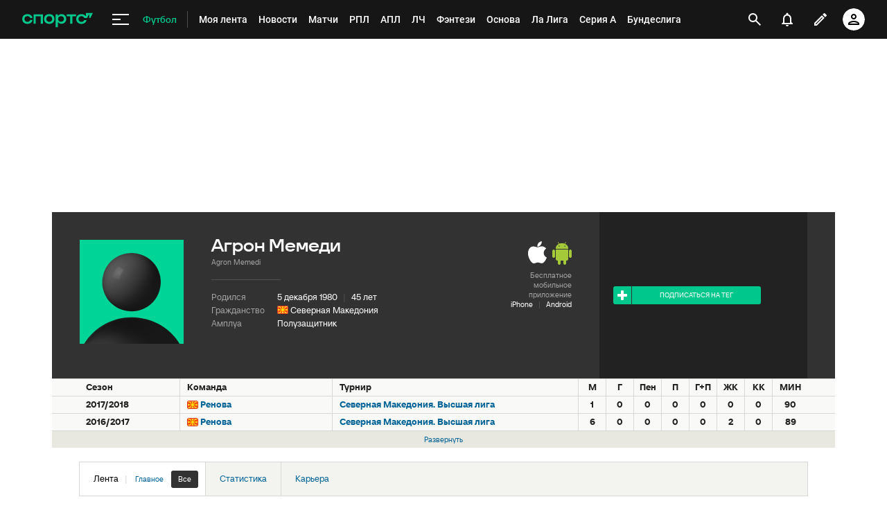

--- FILE ---
content_type: text/html; charset=utf-8
request_url: https://www.google.com/recaptcha/api2/anchor?ar=1&k=6LfctWkUAAAAAA0IBo4Q7wlWetU0jcVC7v5BXbFT&co=aHR0cHM6Ly93d3cuc3BvcnRzLnJ1OjQ0Mw..&hl=en&v=N67nZn4AqZkNcbeMu4prBgzg&size=invisible&badge=inline&anchor-ms=20000&execute-ms=30000&cb=kwqrq539zfrg
body_size: 49481
content:
<!DOCTYPE HTML><html dir="ltr" lang="en"><head><meta http-equiv="Content-Type" content="text/html; charset=UTF-8">
<meta http-equiv="X-UA-Compatible" content="IE=edge">
<title>reCAPTCHA</title>
<style type="text/css">
/* cyrillic-ext */
@font-face {
  font-family: 'Roboto';
  font-style: normal;
  font-weight: 400;
  font-stretch: 100%;
  src: url(//fonts.gstatic.com/s/roboto/v48/KFO7CnqEu92Fr1ME7kSn66aGLdTylUAMa3GUBHMdazTgWw.woff2) format('woff2');
  unicode-range: U+0460-052F, U+1C80-1C8A, U+20B4, U+2DE0-2DFF, U+A640-A69F, U+FE2E-FE2F;
}
/* cyrillic */
@font-face {
  font-family: 'Roboto';
  font-style: normal;
  font-weight: 400;
  font-stretch: 100%;
  src: url(//fonts.gstatic.com/s/roboto/v48/KFO7CnqEu92Fr1ME7kSn66aGLdTylUAMa3iUBHMdazTgWw.woff2) format('woff2');
  unicode-range: U+0301, U+0400-045F, U+0490-0491, U+04B0-04B1, U+2116;
}
/* greek-ext */
@font-face {
  font-family: 'Roboto';
  font-style: normal;
  font-weight: 400;
  font-stretch: 100%;
  src: url(//fonts.gstatic.com/s/roboto/v48/KFO7CnqEu92Fr1ME7kSn66aGLdTylUAMa3CUBHMdazTgWw.woff2) format('woff2');
  unicode-range: U+1F00-1FFF;
}
/* greek */
@font-face {
  font-family: 'Roboto';
  font-style: normal;
  font-weight: 400;
  font-stretch: 100%;
  src: url(//fonts.gstatic.com/s/roboto/v48/KFO7CnqEu92Fr1ME7kSn66aGLdTylUAMa3-UBHMdazTgWw.woff2) format('woff2');
  unicode-range: U+0370-0377, U+037A-037F, U+0384-038A, U+038C, U+038E-03A1, U+03A3-03FF;
}
/* math */
@font-face {
  font-family: 'Roboto';
  font-style: normal;
  font-weight: 400;
  font-stretch: 100%;
  src: url(//fonts.gstatic.com/s/roboto/v48/KFO7CnqEu92Fr1ME7kSn66aGLdTylUAMawCUBHMdazTgWw.woff2) format('woff2');
  unicode-range: U+0302-0303, U+0305, U+0307-0308, U+0310, U+0312, U+0315, U+031A, U+0326-0327, U+032C, U+032F-0330, U+0332-0333, U+0338, U+033A, U+0346, U+034D, U+0391-03A1, U+03A3-03A9, U+03B1-03C9, U+03D1, U+03D5-03D6, U+03F0-03F1, U+03F4-03F5, U+2016-2017, U+2034-2038, U+203C, U+2040, U+2043, U+2047, U+2050, U+2057, U+205F, U+2070-2071, U+2074-208E, U+2090-209C, U+20D0-20DC, U+20E1, U+20E5-20EF, U+2100-2112, U+2114-2115, U+2117-2121, U+2123-214F, U+2190, U+2192, U+2194-21AE, U+21B0-21E5, U+21F1-21F2, U+21F4-2211, U+2213-2214, U+2216-22FF, U+2308-230B, U+2310, U+2319, U+231C-2321, U+2336-237A, U+237C, U+2395, U+239B-23B7, U+23D0, U+23DC-23E1, U+2474-2475, U+25AF, U+25B3, U+25B7, U+25BD, U+25C1, U+25CA, U+25CC, U+25FB, U+266D-266F, U+27C0-27FF, U+2900-2AFF, U+2B0E-2B11, U+2B30-2B4C, U+2BFE, U+3030, U+FF5B, U+FF5D, U+1D400-1D7FF, U+1EE00-1EEFF;
}
/* symbols */
@font-face {
  font-family: 'Roboto';
  font-style: normal;
  font-weight: 400;
  font-stretch: 100%;
  src: url(//fonts.gstatic.com/s/roboto/v48/KFO7CnqEu92Fr1ME7kSn66aGLdTylUAMaxKUBHMdazTgWw.woff2) format('woff2');
  unicode-range: U+0001-000C, U+000E-001F, U+007F-009F, U+20DD-20E0, U+20E2-20E4, U+2150-218F, U+2190, U+2192, U+2194-2199, U+21AF, U+21E6-21F0, U+21F3, U+2218-2219, U+2299, U+22C4-22C6, U+2300-243F, U+2440-244A, U+2460-24FF, U+25A0-27BF, U+2800-28FF, U+2921-2922, U+2981, U+29BF, U+29EB, U+2B00-2BFF, U+4DC0-4DFF, U+FFF9-FFFB, U+10140-1018E, U+10190-1019C, U+101A0, U+101D0-101FD, U+102E0-102FB, U+10E60-10E7E, U+1D2C0-1D2D3, U+1D2E0-1D37F, U+1F000-1F0FF, U+1F100-1F1AD, U+1F1E6-1F1FF, U+1F30D-1F30F, U+1F315, U+1F31C, U+1F31E, U+1F320-1F32C, U+1F336, U+1F378, U+1F37D, U+1F382, U+1F393-1F39F, U+1F3A7-1F3A8, U+1F3AC-1F3AF, U+1F3C2, U+1F3C4-1F3C6, U+1F3CA-1F3CE, U+1F3D4-1F3E0, U+1F3ED, U+1F3F1-1F3F3, U+1F3F5-1F3F7, U+1F408, U+1F415, U+1F41F, U+1F426, U+1F43F, U+1F441-1F442, U+1F444, U+1F446-1F449, U+1F44C-1F44E, U+1F453, U+1F46A, U+1F47D, U+1F4A3, U+1F4B0, U+1F4B3, U+1F4B9, U+1F4BB, U+1F4BF, U+1F4C8-1F4CB, U+1F4D6, U+1F4DA, U+1F4DF, U+1F4E3-1F4E6, U+1F4EA-1F4ED, U+1F4F7, U+1F4F9-1F4FB, U+1F4FD-1F4FE, U+1F503, U+1F507-1F50B, U+1F50D, U+1F512-1F513, U+1F53E-1F54A, U+1F54F-1F5FA, U+1F610, U+1F650-1F67F, U+1F687, U+1F68D, U+1F691, U+1F694, U+1F698, U+1F6AD, U+1F6B2, U+1F6B9-1F6BA, U+1F6BC, U+1F6C6-1F6CF, U+1F6D3-1F6D7, U+1F6E0-1F6EA, U+1F6F0-1F6F3, U+1F6F7-1F6FC, U+1F700-1F7FF, U+1F800-1F80B, U+1F810-1F847, U+1F850-1F859, U+1F860-1F887, U+1F890-1F8AD, U+1F8B0-1F8BB, U+1F8C0-1F8C1, U+1F900-1F90B, U+1F93B, U+1F946, U+1F984, U+1F996, U+1F9E9, U+1FA00-1FA6F, U+1FA70-1FA7C, U+1FA80-1FA89, U+1FA8F-1FAC6, U+1FACE-1FADC, U+1FADF-1FAE9, U+1FAF0-1FAF8, U+1FB00-1FBFF;
}
/* vietnamese */
@font-face {
  font-family: 'Roboto';
  font-style: normal;
  font-weight: 400;
  font-stretch: 100%;
  src: url(//fonts.gstatic.com/s/roboto/v48/KFO7CnqEu92Fr1ME7kSn66aGLdTylUAMa3OUBHMdazTgWw.woff2) format('woff2');
  unicode-range: U+0102-0103, U+0110-0111, U+0128-0129, U+0168-0169, U+01A0-01A1, U+01AF-01B0, U+0300-0301, U+0303-0304, U+0308-0309, U+0323, U+0329, U+1EA0-1EF9, U+20AB;
}
/* latin-ext */
@font-face {
  font-family: 'Roboto';
  font-style: normal;
  font-weight: 400;
  font-stretch: 100%;
  src: url(//fonts.gstatic.com/s/roboto/v48/KFO7CnqEu92Fr1ME7kSn66aGLdTylUAMa3KUBHMdazTgWw.woff2) format('woff2');
  unicode-range: U+0100-02BA, U+02BD-02C5, U+02C7-02CC, U+02CE-02D7, U+02DD-02FF, U+0304, U+0308, U+0329, U+1D00-1DBF, U+1E00-1E9F, U+1EF2-1EFF, U+2020, U+20A0-20AB, U+20AD-20C0, U+2113, U+2C60-2C7F, U+A720-A7FF;
}
/* latin */
@font-face {
  font-family: 'Roboto';
  font-style: normal;
  font-weight: 400;
  font-stretch: 100%;
  src: url(//fonts.gstatic.com/s/roboto/v48/KFO7CnqEu92Fr1ME7kSn66aGLdTylUAMa3yUBHMdazQ.woff2) format('woff2');
  unicode-range: U+0000-00FF, U+0131, U+0152-0153, U+02BB-02BC, U+02C6, U+02DA, U+02DC, U+0304, U+0308, U+0329, U+2000-206F, U+20AC, U+2122, U+2191, U+2193, U+2212, U+2215, U+FEFF, U+FFFD;
}
/* cyrillic-ext */
@font-face {
  font-family: 'Roboto';
  font-style: normal;
  font-weight: 500;
  font-stretch: 100%;
  src: url(//fonts.gstatic.com/s/roboto/v48/KFO7CnqEu92Fr1ME7kSn66aGLdTylUAMa3GUBHMdazTgWw.woff2) format('woff2');
  unicode-range: U+0460-052F, U+1C80-1C8A, U+20B4, U+2DE0-2DFF, U+A640-A69F, U+FE2E-FE2F;
}
/* cyrillic */
@font-face {
  font-family: 'Roboto';
  font-style: normal;
  font-weight: 500;
  font-stretch: 100%;
  src: url(//fonts.gstatic.com/s/roboto/v48/KFO7CnqEu92Fr1ME7kSn66aGLdTylUAMa3iUBHMdazTgWw.woff2) format('woff2');
  unicode-range: U+0301, U+0400-045F, U+0490-0491, U+04B0-04B1, U+2116;
}
/* greek-ext */
@font-face {
  font-family: 'Roboto';
  font-style: normal;
  font-weight: 500;
  font-stretch: 100%;
  src: url(//fonts.gstatic.com/s/roboto/v48/KFO7CnqEu92Fr1ME7kSn66aGLdTylUAMa3CUBHMdazTgWw.woff2) format('woff2');
  unicode-range: U+1F00-1FFF;
}
/* greek */
@font-face {
  font-family: 'Roboto';
  font-style: normal;
  font-weight: 500;
  font-stretch: 100%;
  src: url(//fonts.gstatic.com/s/roboto/v48/KFO7CnqEu92Fr1ME7kSn66aGLdTylUAMa3-UBHMdazTgWw.woff2) format('woff2');
  unicode-range: U+0370-0377, U+037A-037F, U+0384-038A, U+038C, U+038E-03A1, U+03A3-03FF;
}
/* math */
@font-face {
  font-family: 'Roboto';
  font-style: normal;
  font-weight: 500;
  font-stretch: 100%;
  src: url(//fonts.gstatic.com/s/roboto/v48/KFO7CnqEu92Fr1ME7kSn66aGLdTylUAMawCUBHMdazTgWw.woff2) format('woff2');
  unicode-range: U+0302-0303, U+0305, U+0307-0308, U+0310, U+0312, U+0315, U+031A, U+0326-0327, U+032C, U+032F-0330, U+0332-0333, U+0338, U+033A, U+0346, U+034D, U+0391-03A1, U+03A3-03A9, U+03B1-03C9, U+03D1, U+03D5-03D6, U+03F0-03F1, U+03F4-03F5, U+2016-2017, U+2034-2038, U+203C, U+2040, U+2043, U+2047, U+2050, U+2057, U+205F, U+2070-2071, U+2074-208E, U+2090-209C, U+20D0-20DC, U+20E1, U+20E5-20EF, U+2100-2112, U+2114-2115, U+2117-2121, U+2123-214F, U+2190, U+2192, U+2194-21AE, U+21B0-21E5, U+21F1-21F2, U+21F4-2211, U+2213-2214, U+2216-22FF, U+2308-230B, U+2310, U+2319, U+231C-2321, U+2336-237A, U+237C, U+2395, U+239B-23B7, U+23D0, U+23DC-23E1, U+2474-2475, U+25AF, U+25B3, U+25B7, U+25BD, U+25C1, U+25CA, U+25CC, U+25FB, U+266D-266F, U+27C0-27FF, U+2900-2AFF, U+2B0E-2B11, U+2B30-2B4C, U+2BFE, U+3030, U+FF5B, U+FF5D, U+1D400-1D7FF, U+1EE00-1EEFF;
}
/* symbols */
@font-face {
  font-family: 'Roboto';
  font-style: normal;
  font-weight: 500;
  font-stretch: 100%;
  src: url(//fonts.gstatic.com/s/roboto/v48/KFO7CnqEu92Fr1ME7kSn66aGLdTylUAMaxKUBHMdazTgWw.woff2) format('woff2');
  unicode-range: U+0001-000C, U+000E-001F, U+007F-009F, U+20DD-20E0, U+20E2-20E4, U+2150-218F, U+2190, U+2192, U+2194-2199, U+21AF, U+21E6-21F0, U+21F3, U+2218-2219, U+2299, U+22C4-22C6, U+2300-243F, U+2440-244A, U+2460-24FF, U+25A0-27BF, U+2800-28FF, U+2921-2922, U+2981, U+29BF, U+29EB, U+2B00-2BFF, U+4DC0-4DFF, U+FFF9-FFFB, U+10140-1018E, U+10190-1019C, U+101A0, U+101D0-101FD, U+102E0-102FB, U+10E60-10E7E, U+1D2C0-1D2D3, U+1D2E0-1D37F, U+1F000-1F0FF, U+1F100-1F1AD, U+1F1E6-1F1FF, U+1F30D-1F30F, U+1F315, U+1F31C, U+1F31E, U+1F320-1F32C, U+1F336, U+1F378, U+1F37D, U+1F382, U+1F393-1F39F, U+1F3A7-1F3A8, U+1F3AC-1F3AF, U+1F3C2, U+1F3C4-1F3C6, U+1F3CA-1F3CE, U+1F3D4-1F3E0, U+1F3ED, U+1F3F1-1F3F3, U+1F3F5-1F3F7, U+1F408, U+1F415, U+1F41F, U+1F426, U+1F43F, U+1F441-1F442, U+1F444, U+1F446-1F449, U+1F44C-1F44E, U+1F453, U+1F46A, U+1F47D, U+1F4A3, U+1F4B0, U+1F4B3, U+1F4B9, U+1F4BB, U+1F4BF, U+1F4C8-1F4CB, U+1F4D6, U+1F4DA, U+1F4DF, U+1F4E3-1F4E6, U+1F4EA-1F4ED, U+1F4F7, U+1F4F9-1F4FB, U+1F4FD-1F4FE, U+1F503, U+1F507-1F50B, U+1F50D, U+1F512-1F513, U+1F53E-1F54A, U+1F54F-1F5FA, U+1F610, U+1F650-1F67F, U+1F687, U+1F68D, U+1F691, U+1F694, U+1F698, U+1F6AD, U+1F6B2, U+1F6B9-1F6BA, U+1F6BC, U+1F6C6-1F6CF, U+1F6D3-1F6D7, U+1F6E0-1F6EA, U+1F6F0-1F6F3, U+1F6F7-1F6FC, U+1F700-1F7FF, U+1F800-1F80B, U+1F810-1F847, U+1F850-1F859, U+1F860-1F887, U+1F890-1F8AD, U+1F8B0-1F8BB, U+1F8C0-1F8C1, U+1F900-1F90B, U+1F93B, U+1F946, U+1F984, U+1F996, U+1F9E9, U+1FA00-1FA6F, U+1FA70-1FA7C, U+1FA80-1FA89, U+1FA8F-1FAC6, U+1FACE-1FADC, U+1FADF-1FAE9, U+1FAF0-1FAF8, U+1FB00-1FBFF;
}
/* vietnamese */
@font-face {
  font-family: 'Roboto';
  font-style: normal;
  font-weight: 500;
  font-stretch: 100%;
  src: url(//fonts.gstatic.com/s/roboto/v48/KFO7CnqEu92Fr1ME7kSn66aGLdTylUAMa3OUBHMdazTgWw.woff2) format('woff2');
  unicode-range: U+0102-0103, U+0110-0111, U+0128-0129, U+0168-0169, U+01A0-01A1, U+01AF-01B0, U+0300-0301, U+0303-0304, U+0308-0309, U+0323, U+0329, U+1EA0-1EF9, U+20AB;
}
/* latin-ext */
@font-face {
  font-family: 'Roboto';
  font-style: normal;
  font-weight: 500;
  font-stretch: 100%;
  src: url(//fonts.gstatic.com/s/roboto/v48/KFO7CnqEu92Fr1ME7kSn66aGLdTylUAMa3KUBHMdazTgWw.woff2) format('woff2');
  unicode-range: U+0100-02BA, U+02BD-02C5, U+02C7-02CC, U+02CE-02D7, U+02DD-02FF, U+0304, U+0308, U+0329, U+1D00-1DBF, U+1E00-1E9F, U+1EF2-1EFF, U+2020, U+20A0-20AB, U+20AD-20C0, U+2113, U+2C60-2C7F, U+A720-A7FF;
}
/* latin */
@font-face {
  font-family: 'Roboto';
  font-style: normal;
  font-weight: 500;
  font-stretch: 100%;
  src: url(//fonts.gstatic.com/s/roboto/v48/KFO7CnqEu92Fr1ME7kSn66aGLdTylUAMa3yUBHMdazQ.woff2) format('woff2');
  unicode-range: U+0000-00FF, U+0131, U+0152-0153, U+02BB-02BC, U+02C6, U+02DA, U+02DC, U+0304, U+0308, U+0329, U+2000-206F, U+20AC, U+2122, U+2191, U+2193, U+2212, U+2215, U+FEFF, U+FFFD;
}
/* cyrillic-ext */
@font-face {
  font-family: 'Roboto';
  font-style: normal;
  font-weight: 900;
  font-stretch: 100%;
  src: url(//fonts.gstatic.com/s/roboto/v48/KFO7CnqEu92Fr1ME7kSn66aGLdTylUAMa3GUBHMdazTgWw.woff2) format('woff2');
  unicode-range: U+0460-052F, U+1C80-1C8A, U+20B4, U+2DE0-2DFF, U+A640-A69F, U+FE2E-FE2F;
}
/* cyrillic */
@font-face {
  font-family: 'Roboto';
  font-style: normal;
  font-weight: 900;
  font-stretch: 100%;
  src: url(//fonts.gstatic.com/s/roboto/v48/KFO7CnqEu92Fr1ME7kSn66aGLdTylUAMa3iUBHMdazTgWw.woff2) format('woff2');
  unicode-range: U+0301, U+0400-045F, U+0490-0491, U+04B0-04B1, U+2116;
}
/* greek-ext */
@font-face {
  font-family: 'Roboto';
  font-style: normal;
  font-weight: 900;
  font-stretch: 100%;
  src: url(//fonts.gstatic.com/s/roboto/v48/KFO7CnqEu92Fr1ME7kSn66aGLdTylUAMa3CUBHMdazTgWw.woff2) format('woff2');
  unicode-range: U+1F00-1FFF;
}
/* greek */
@font-face {
  font-family: 'Roboto';
  font-style: normal;
  font-weight: 900;
  font-stretch: 100%;
  src: url(//fonts.gstatic.com/s/roboto/v48/KFO7CnqEu92Fr1ME7kSn66aGLdTylUAMa3-UBHMdazTgWw.woff2) format('woff2');
  unicode-range: U+0370-0377, U+037A-037F, U+0384-038A, U+038C, U+038E-03A1, U+03A3-03FF;
}
/* math */
@font-face {
  font-family: 'Roboto';
  font-style: normal;
  font-weight: 900;
  font-stretch: 100%;
  src: url(//fonts.gstatic.com/s/roboto/v48/KFO7CnqEu92Fr1ME7kSn66aGLdTylUAMawCUBHMdazTgWw.woff2) format('woff2');
  unicode-range: U+0302-0303, U+0305, U+0307-0308, U+0310, U+0312, U+0315, U+031A, U+0326-0327, U+032C, U+032F-0330, U+0332-0333, U+0338, U+033A, U+0346, U+034D, U+0391-03A1, U+03A3-03A9, U+03B1-03C9, U+03D1, U+03D5-03D6, U+03F0-03F1, U+03F4-03F5, U+2016-2017, U+2034-2038, U+203C, U+2040, U+2043, U+2047, U+2050, U+2057, U+205F, U+2070-2071, U+2074-208E, U+2090-209C, U+20D0-20DC, U+20E1, U+20E5-20EF, U+2100-2112, U+2114-2115, U+2117-2121, U+2123-214F, U+2190, U+2192, U+2194-21AE, U+21B0-21E5, U+21F1-21F2, U+21F4-2211, U+2213-2214, U+2216-22FF, U+2308-230B, U+2310, U+2319, U+231C-2321, U+2336-237A, U+237C, U+2395, U+239B-23B7, U+23D0, U+23DC-23E1, U+2474-2475, U+25AF, U+25B3, U+25B7, U+25BD, U+25C1, U+25CA, U+25CC, U+25FB, U+266D-266F, U+27C0-27FF, U+2900-2AFF, U+2B0E-2B11, U+2B30-2B4C, U+2BFE, U+3030, U+FF5B, U+FF5D, U+1D400-1D7FF, U+1EE00-1EEFF;
}
/* symbols */
@font-face {
  font-family: 'Roboto';
  font-style: normal;
  font-weight: 900;
  font-stretch: 100%;
  src: url(//fonts.gstatic.com/s/roboto/v48/KFO7CnqEu92Fr1ME7kSn66aGLdTylUAMaxKUBHMdazTgWw.woff2) format('woff2');
  unicode-range: U+0001-000C, U+000E-001F, U+007F-009F, U+20DD-20E0, U+20E2-20E4, U+2150-218F, U+2190, U+2192, U+2194-2199, U+21AF, U+21E6-21F0, U+21F3, U+2218-2219, U+2299, U+22C4-22C6, U+2300-243F, U+2440-244A, U+2460-24FF, U+25A0-27BF, U+2800-28FF, U+2921-2922, U+2981, U+29BF, U+29EB, U+2B00-2BFF, U+4DC0-4DFF, U+FFF9-FFFB, U+10140-1018E, U+10190-1019C, U+101A0, U+101D0-101FD, U+102E0-102FB, U+10E60-10E7E, U+1D2C0-1D2D3, U+1D2E0-1D37F, U+1F000-1F0FF, U+1F100-1F1AD, U+1F1E6-1F1FF, U+1F30D-1F30F, U+1F315, U+1F31C, U+1F31E, U+1F320-1F32C, U+1F336, U+1F378, U+1F37D, U+1F382, U+1F393-1F39F, U+1F3A7-1F3A8, U+1F3AC-1F3AF, U+1F3C2, U+1F3C4-1F3C6, U+1F3CA-1F3CE, U+1F3D4-1F3E0, U+1F3ED, U+1F3F1-1F3F3, U+1F3F5-1F3F7, U+1F408, U+1F415, U+1F41F, U+1F426, U+1F43F, U+1F441-1F442, U+1F444, U+1F446-1F449, U+1F44C-1F44E, U+1F453, U+1F46A, U+1F47D, U+1F4A3, U+1F4B0, U+1F4B3, U+1F4B9, U+1F4BB, U+1F4BF, U+1F4C8-1F4CB, U+1F4D6, U+1F4DA, U+1F4DF, U+1F4E3-1F4E6, U+1F4EA-1F4ED, U+1F4F7, U+1F4F9-1F4FB, U+1F4FD-1F4FE, U+1F503, U+1F507-1F50B, U+1F50D, U+1F512-1F513, U+1F53E-1F54A, U+1F54F-1F5FA, U+1F610, U+1F650-1F67F, U+1F687, U+1F68D, U+1F691, U+1F694, U+1F698, U+1F6AD, U+1F6B2, U+1F6B9-1F6BA, U+1F6BC, U+1F6C6-1F6CF, U+1F6D3-1F6D7, U+1F6E0-1F6EA, U+1F6F0-1F6F3, U+1F6F7-1F6FC, U+1F700-1F7FF, U+1F800-1F80B, U+1F810-1F847, U+1F850-1F859, U+1F860-1F887, U+1F890-1F8AD, U+1F8B0-1F8BB, U+1F8C0-1F8C1, U+1F900-1F90B, U+1F93B, U+1F946, U+1F984, U+1F996, U+1F9E9, U+1FA00-1FA6F, U+1FA70-1FA7C, U+1FA80-1FA89, U+1FA8F-1FAC6, U+1FACE-1FADC, U+1FADF-1FAE9, U+1FAF0-1FAF8, U+1FB00-1FBFF;
}
/* vietnamese */
@font-face {
  font-family: 'Roboto';
  font-style: normal;
  font-weight: 900;
  font-stretch: 100%;
  src: url(//fonts.gstatic.com/s/roboto/v48/KFO7CnqEu92Fr1ME7kSn66aGLdTylUAMa3OUBHMdazTgWw.woff2) format('woff2');
  unicode-range: U+0102-0103, U+0110-0111, U+0128-0129, U+0168-0169, U+01A0-01A1, U+01AF-01B0, U+0300-0301, U+0303-0304, U+0308-0309, U+0323, U+0329, U+1EA0-1EF9, U+20AB;
}
/* latin-ext */
@font-face {
  font-family: 'Roboto';
  font-style: normal;
  font-weight: 900;
  font-stretch: 100%;
  src: url(//fonts.gstatic.com/s/roboto/v48/KFO7CnqEu92Fr1ME7kSn66aGLdTylUAMa3KUBHMdazTgWw.woff2) format('woff2');
  unicode-range: U+0100-02BA, U+02BD-02C5, U+02C7-02CC, U+02CE-02D7, U+02DD-02FF, U+0304, U+0308, U+0329, U+1D00-1DBF, U+1E00-1E9F, U+1EF2-1EFF, U+2020, U+20A0-20AB, U+20AD-20C0, U+2113, U+2C60-2C7F, U+A720-A7FF;
}
/* latin */
@font-face {
  font-family: 'Roboto';
  font-style: normal;
  font-weight: 900;
  font-stretch: 100%;
  src: url(//fonts.gstatic.com/s/roboto/v48/KFO7CnqEu92Fr1ME7kSn66aGLdTylUAMa3yUBHMdazQ.woff2) format('woff2');
  unicode-range: U+0000-00FF, U+0131, U+0152-0153, U+02BB-02BC, U+02C6, U+02DA, U+02DC, U+0304, U+0308, U+0329, U+2000-206F, U+20AC, U+2122, U+2191, U+2193, U+2212, U+2215, U+FEFF, U+FFFD;
}

</style>
<link rel="stylesheet" type="text/css" href="https://www.gstatic.com/recaptcha/releases/N67nZn4AqZkNcbeMu4prBgzg/styles__ltr.css">
<script nonce="N7kFkjUvCrMQ1mqo1SGrbg" type="text/javascript">window['__recaptcha_api'] = 'https://www.google.com/recaptcha/api2/';</script>
<script type="text/javascript" src="https://www.gstatic.com/recaptcha/releases/N67nZn4AqZkNcbeMu4prBgzg/recaptcha__en.js" nonce="N7kFkjUvCrMQ1mqo1SGrbg">
      
    </script></head>
<body><div id="rc-anchor-alert" class="rc-anchor-alert"></div>
<input type="hidden" id="recaptcha-token" value="[base64]">
<script type="text/javascript" nonce="N7kFkjUvCrMQ1mqo1SGrbg">
      recaptcha.anchor.Main.init("[\x22ainput\x22,[\x22bgdata\x22,\x22\x22,\[base64]/[base64]/MjU1Ong/[base64]/[base64]/[base64]/[base64]/[base64]/[base64]/[base64]/[base64]/[base64]/[base64]/[base64]/[base64]/[base64]/[base64]/[base64]\\u003d\x22,\[base64]\x22,\x22w6A5LcOhTW8RwoXChMKFw7pJwpJDwqfCm8KkUcO/GsOlMMK5DsKhw5ksOgbDsXLDocOFwqw7f8OZRcKNKxLDjcKqwp4LwrPCgxTDh23CksKVw6xXw7AGSsKSwoTDnsOhK8K5YsOMwqzDjWAiw5JVXRVawqo7wr8Owqs9dgoCwrjCpQAMdsKswoddw6rDtD/CrxxPdWPDj3rClMOLwrBOwqHCgBjDvcO9wrnCgcOibDpWwqHCk8OhX8O6w63Dhx/CpnPCisKdw6TDmMKNOEfDhH/ClV7DvsK8EsOvRlpIcGEJwofCriNfw67Dl8OSfcOhw77Dsldsw6xXbcK3wpIQIjxsKzLCq0DCsV1jZsOjw7Z0QsOewp4gZRzCjWMzw57DusKGG8KXS8KZEMOXwobCicKTw59QwpBDY8OveHbDhVNkw7bDiS/DogYIw5wJOcOzwo9swqDDvcO6wq5SQQYGwpnCusOeY3rCs8KXT8K8w6Iiw5IkDcOaFcOGIsKww6wUVsO2AD/CtGMPYUQ7w5TDqk4dwqrDgsKEc8KFVcOZwrXDsMOGNW3Dm8OdEmc5w5fCiMO2PcKmCW/[base64]/[base64]/w58lwpQbw4AawqBNwqfCoy7Dv2ZvMzhlUjjDlcONX8OCR2fCucKjw4tGPQkfIsOjwpsjJWQ/wpgUJcKnwrIjGgPCtFPCrcKRw6BMVcKLCsOPwoLCpMKiwpknGcK9f8Oxb8KTw7kEUsOnGxkuL8K2LBzDgcO2w7VTHMOlIijDpsKPwpjDo8Kuwrt4cmlSFxghwrvCo3MAw6QBalnDljvDisKtMsOAw5rDvBRbbE/CqmPDhH3Dv8OXGMKJw4DDuDDCuy/[base64]/GMO2w4YxwrFGZcO1w4JmZSgjHERwNsOFVQd/[base64]/[base64]/wqXDrsK8w5/DjRMIb8OAw5vDs8KHJMOwwqnDrsKuw4nCsR9/[base64]/N23CqypjwoY0w4kpBjEme8OtHcOkYcKxMcOBw45Fw5bCr8OkLTjCrz1fwq4lP8K+w4LDsEdkWU3DshnDmmRXw6/Djzw8dMOKFGfDn3bClGoJZz/DkcKWw4oCUsOoP8O7wrEkwrkvwq8WMElIwqbDtMKHwqHCvlJlwrPCqlYuazVECcOtwojCpnvCpxQiwpDDp0YQS1d5HMK4OizChsOBwqDDjMKOfF/[base64]/Cg2zDg8KIwrA0wqYBw5sxKmvCq3R1w6QRaUfCtcO2GsORW2bCr0AfMMOMwoEWa35dQ8OTw5LCki4xwo/Ds8Knw5XDmcO+TC5wWMK6wpzCksOeDyHCrMOsw4fDhS3CgsOiw6TDpcKmwoh4bTbDp8KFAsOIfj/DuMKMwoXCtmwnwpHDjg87wqrCj18owoXCs8O2woktw4wzwpbDpcK7ZcOKwpvDjwlpw6c0wq0hw6/DtMKnw4smw61pA8K6OzrCoFjDssO8w6Nmw402w5gSw5k6WgABLcK0KcKGwpokM2zDqAnDt8OMVFsXAsKvX1hOw4Ujw5nDjcO8w6nCvcKaFcOLXsOKXzTDqcKtKcKIw5jCksOBGcOfwr/CnRzDm1nDpSbDhGU0L8KQNcKmcS3DgsOfBVcEw4TCsC3CkH8Dwo7Dr8KPw6AMwpjCmsOTSsKcGsKMCMOZw6AyBQ/DumkYXF3CpsOgLUIDBcOMw5gXw5I8EsOkwoVQwq5Lw6dTBsKgBcKKwqB/UXM9w6ApwpfDqsOpS8OCQyXCmMOyw55zw7HDm8K7c8O0w6PCuMOdwpp5wq3Dt8O7QRbDrHwLw7DDucKcejF7LMO7WGjDn8Obw78hw5LDksOdwogdwrnDuS5Bw4V2w74dwrgQShzCnH3DtU7ChE/ClcO2dVfCkG1tecKYeC7CnMOGw6QnHVtPUWsdEsOOw7vCr8OSEnLDjxAZEjc+WWXDtwV/QTQdaQoEfcKhHGDCpsOFAMKlwp3Dk8KbYE98Uh7CoMOCfsK4w5vDsV/CuGnDusOIwqzCtzxYRsK3wqPClQPCvFjCoMKVwrrDt8Occ2dFMHzDnFoKVh1WNcODwpbClXYPS2JhDQfCn8KTQ8O5OcKFA8KcD8KwwrwfCVbCl8OgIgfDtMKvw6BRLcO7w5Qrw6zConpsworDhnMwEMOWeMOyVsOqTATClm/CpHhswpHDjEzCo3kwRgXDt8KkasKfUzLCv356JsKIwppBLQDCuAlbw44Sw6bCqMOfwqhTQUnCsBnCrQYIwpnDsTMqwpHDhE4uwq3Ck19qw4jCn3gnwrA1woQ3w7g2w4Bsw5U+NMKfwoPDok/[base64]/[base64]/[base64]/CuCVbHVbDgMOSPMK+w7zDucKnwrh4w7DCh8Ovwo7CicOCXTnCqTQsw4rDrWTDsXPCg8OKw5csZ8K3bcKMLFPCugkow47CkMOSwp98w6vDo8Khwp7DqhIxJcOSw6DClsKRw4tHdcODXH/CpsOWIwTDt8KMdMKee2JlRltlw5Eye3ddUMONWcKow5DCgsKgw7Qvb8K5YcKwTjx8DMKuw7LDqB/DswHCtnvCgHl0BMKoQMOPw5B1w7gLwpdhEgnCl8K6dyPDj8KMTcK7wodhw4Z6Q8Kow73CqcO4wqDDvyPDo8KOw4TCn8K2Um/Dq20VSMKQwo/DjsKOw4MpMylkOSLDr3p4wqvCqR8pw6nCtMKyw4/CrMOMwr7ChWbDtcKjw6XDkm/CrnzCjcKDElBZwopLdEHChMOOw4nCiFnDqEfDnMONPChhwrgWwpgZHi4rV0UlNxEBFMOrO8KgEsKJwqbCkgPCu8KPw5twYgdzD1HCuWokw6/[base64]/O8Oow40maVYbWDlxw7cmOS/Dr30iw7jDscOUXn4OMcKRD8OxBQ5OwqTCvkloSg8yAMKIwrXCrxsqwq5xwqRkH3nDuVbCqcKCM8KuwoXDrsOGwpnDn8OmDxzCt8K8fDfCgcKwwohCwoTCj8KYwp98fMOuwqZWw7MIwonDl2MFw7FySsO/wr4bOsOGw77CqcO7w702wrnCi8O/[base64]/Du8KOIAnCn8KOwrNYXz15w4ZjBsOXw57CkcOSI3wYwooTXsOfwoBvIQhbw7wjR2DDtMK7TxLDnmEEUMOSwqjChsKjw4XDgMOXw6dywobDn8K+w49/w43Dt8KwwovCs8OyBSYpw7nDl8OkwpHDhz5MEixGw6rDrsOqMFrDrFzDnsO4RErCocOBQMKpwqfDs8OVw4PCtMKvwq9FwpU9wqdWw63DgnPCqjPDtU7DrcOMw7/Cky5+wpgdaMK4PcKNNcO1wpHCt8K9ecO6wo1FNn5WDMKRHsOKw7pUwpBtfcOlwoYkci5/w7V7RMKJwo4+w4bDi1pvZELDuMOuwrLCpcOnBDPCocOYwpRow6I1w4oDIMKjVzRFIMOxe8KeKMOUMDbClWojw4vDkFsUwpNIwrgfw7XCuUs+b8OIwpDDgFoQw4DCn17CvcKMEjfDv8OaN2BdbkQTJMK1wr7Cr1/CosOzw5/DmlvDm8KoaAfDggJqwoljw6xFwqrCiMK0wqQVBsOPZQzChS3CijXCnRLDqXgzwoXDucKqIGg6wrQBfsOVwoUqOcOdWWheCsOTcMOdGcK0w4PCmVjClgs4I8KwE1LCjsOYwp/Dh0E/wrJ/[base64]/CujLDpsOGXcORTXQ1UQwcP8KDwqHCrgdXw7vCgArDsgnCuVhqw73DscKMw4tlPGgTw5TCv3fDqcKgLm8bw614QcKew5w3wqxfw5/DlFDDvktcw5s7w6cTw5fDmMOPwq7Dj8Kjw5cmMcKEw7TCsAjDv8OkWnPCunjCtcOMEyrDgsK7QlvDncOywp8RLDkEwoHDt2ApccOhTcO6wqnCgzzCi8KeUcOqwp/[base64]/DuMKVG245w67CqzjDoCnCvcKSw4/ChMK0w45NwqABHTDDkz4+w6jDvMOwEsKKwp/Dg8KFwrksXMOfNMOgwoB8w6kdZggvbTfDnsO/w5nDpTfCr0/DnnHDvWsPdVkiSQ/DrcKHaU4Iw53CrsKAwpJ6I8OlwoYJVwzCgBotw4nCssOkw5LDjFUJSQHCrlAmwocjDcKfwoTDlgPCjcO3w7MAwpIqw41Rwo04wo3DtMOYw5HCgMOacMKow41zwpTCiwogLMO2DMK/w5/[base64]/CssOZQEgow5fDrsOOw43Dt8KZD1hMw4wRwoLCgC0MdxbDn0PCucOgwqnClDoRJcKPIcOkwoXDq1vDr1LDtsKWAQsgw6tqSGvDr8OlCcK+w7HDomTCgMKKw5Quelk/w6LCgMOFwrkmw4PDsGTDiCHDoEMrw4jDoMKBw4nDgsKwwrDDujcuw7FsfcK+cTfCnWPDphc2wpxue3BDEMOvw4prBghCeSLDswXChsK/ZMKEUm7DsSVow5AZw6HDhhYQw5c+aETCoMOcw7Rew4PCjcOcJ2IlwoDDisK+w5AEO8Oww7dfw57Dg8O3wrYlw7pLw6fCisONUTLDlgLCmcOQe2F2wrFIJEDDrcKzMcKJw4thwpFpw73DisKRw7sTwqrCucOgw5TCjWtaFgjCj8Kywo7DsQ5Ow5l2wp/CvUZ5wrnCkQ3Do8Kfw4Biw53DqMOMwoQNVsOoKsOXwq/[base64]/CcKdwo85w4tzcA5rb8OOwrQlBENuHwgLwr8AcMOPw78WwrEYw53CmMKsw4V2MMKOcW7DlsOGw4bDq8OQwoVkVsOSBcONwpnCrEBLWMOXw5LDp8OewoI4wrDCg3wPfsK8IH4PE8KZw50QGMOoS8OSG3/Cl14HIsKUaHbDnMKrDnHCscKaw5TCh8KMHMObw5LClGLCqcKJw4vDkCTCkXzCiMOqS8KSw58PECVPwooOPi0aw5LCmcKNw5rDkMKkwpXDr8Kcw7EKSsKkw47ClcO1wqomHSjChUs6NQA9w4ECwppMwpLCs1PCpXobFz3DpMOHTl/[base64]/CvcKIfsOMw45CwpjCvMORwpt5N8Ooa8KMwpQ1wpzCqcKOX37Dj8Kdw7nDrHUawqscT8Krwp9sU2rDi8KiGUAYw43CnlY8wonDi1PCmzXDrBzDtA1kwrrDq8KuwrrCmMO/w7wFbcOgaMOTZMKDO0HCssO9Dx5lwpTDt09PwoYxCgkDNEwlw7DCrsOlwqHDnMKTwpNIw707YiY9wqBabR7ClcOdwo/Cn8KQw7vCrx/Dmmonw7fCkcO7K8OqWynDkVXDt0/CisKdWR5SaG/CrwbDt8KVwrw2UQhawqXDphgGM0DDq3vChj4BeRDCvMKIacOxYElBw5FlN8K0w6gqdV41W8OPw6/CpcOXJABXw4PCvsKkYgwHTMK4VcKPR3jCmmUaw4LDj8Knwo9aOSLDs8O1esK/[base64]/[base64]/w690A8K4PBl9wqTDocK5QsKPccKYFcKLwpk5w4rDhXYqw7xeFTwSwpjDtMORwqzDgXIRUcKKw7DDr8KffMOSWcOkCTQfw5Bpw5zCqMKew6PCgcORPcOaw4Bdw6A3GMOzwpLCtQ1KX8OkA8O0wr1FDFDDolPDv1vDrxXDrcK3w5ogw6/[base64]/wqcOwrrDgT96wrEgwqh/wrVkQEYqw6YMflATBsKVOcOUAW4hw4/[base64]/e8O5w6jDvcO5w5M4FmXClMOwCMOjwoLDsTnDmzZVwqw0wqNowpU/McKBcsK8w7UxR2LDrSvCtnfCmMO8ZDhiUD4cw7HDtBlkMMKFwqdUwqcBwrHDu2nDlsOYG8KsfMKNA8O+woUwwoUEclgWL0xowp8Lw7hFw744WR3DpMKASsOKw752wrDCkcKLw43CtWlEwr3DnsKMJ8Kxwq/CjsKwCCrCqF/DqcK4wqzDiMKLRcO7ACDDscKBwr/[base64]/e1tgw5HDtsOSBg7Cl8O/D07CrMKdVgTDmy3ChX/DqxnCusKPw6kbw4nCtXJcdl/DrcODQcKiwr8QVULCisOnIjMZwqcOID48Mmspw5vCksOpwoxhwqjCp8OeJ8OpKcKMDHzDssKfIsOzGcOEw7ZUViHCpsK+A8KPf8KtwqJQOgZ4wrHDkUQjDMOZwqnDl8Kaw4lcw6XChC9nCSNRBsK+JMK6w4YLwok1QMOuanFYwp/ClHfDhFbCiMKZw5nCvMKuwp0jw5pMNsOqw4XCmcO4UmfCshZxwqjDvAxZw7ouDMOVVcK8MR0mwpNMUcOVwpjCj8KnNcOfJMKIwqxFZETClMKZOcKoXcKqHUAiwpZfw5UnXMOywrvCr8OhwpclDcKCS2oFw5FJw67Ci2HDq8OHw50ywrvDl8K9LMKELcK/[base64]/wr3DjMK3wo8+wqTCv8KHw5Rvw7ZpwrnDlsOCw5rDhz/DnEvCoMO4c2XCr8KNEsO3wpnCvEnDr8Kjw4JLLsKfw6EMFcKeXsKNwrM7L8Kmw5bDk8OvejbDrHHDpXsZwpFTdwpnOD/[base64]/DumliDMOdT3LCmTHDrhcWScOpw6TDnDopUMK8wo5UDsO+GxPCmMKuI8KxdsOIPgrCmcOzPsOMGncOSWbDvsOPIcKEwrlyC3RKw5AYHMKNw6bDtsOOEMKywrcZT3DDqFTCs1tUNsKIBMO/w7LDtALDhsKLOcOeK2XCl8OrBk8yQDrCog3CkMOrw4/CsjbChFtPw6hcRzQbOnYxf8KYwq/DmjXDkWfDnsOEwrQFwpB7w41cX8KWMsOxw6lQKwc/WmbDgg0TW8OEwq9yw6zCncOJbMOOw5nCmcONw5DCmsOfGcOfwqF1UcOFwpjCv8OvwqTCq8O8w7UhOcKtfsOTw5PDrsKQw4hJwqTDncO3TzUjHT19w6htbiIdw6pGw4YLX2zCm8Ktw6YzwpBeWzXCh8OeSgXCkBwfwoHCg8KldR/[base64]/CjsKaACXCg2/DtMOHMGrCvMKzaD/CtMOqdW5Yw43CrETCoMKNT8K2BUzCocKRw6/CrcKQwoLDgwcDc1sBc8K0HQpywrtnVMO+wrFZH2hZw43CnzUvY2Nxw7LDnsKsK8Kjw7MVw78pw5hiwrTDlGo9eztUOD5zMHTCq8ODfS9ICUrDpEnCiQTCncOMH2cTI1IvOMKpwpnDowVLHiVvw5XCvsO5YcO/[base64]/DVbDkMOoMl0nDVJ9wobDpyXDosKMw7RQw6PCvF4LwpENwoJcBGvDo8OPHMOywobCvsKhKsK8WcORbUhmb3A5MCJ/wojClFDCkWANMCHDgMKDDhzDu8K5czTCiA0CFcK4SBXCmsOUwoLDoB8hYcKPPcO1wqIUwrPDs8OJYTxiwr7ClsOEwpAHSQ7CksKow5Ftw4rCtsOXP8OIcABGwq7DocORw61OwqnColPDlzwkdMK0woQVHW4ODsKWQMO2wq/CicK0w53DpMOuw55AwrfDtsO+NMOuJsO9QCTCqcOHwoNKwpofwrAQHl/[base64]/DjcOSwpfDsE7DnsOXw5B2IhJfwr/DqcOOw5PCigBjMW7CvGhvHsKkIsOrwovDpsOywo0IwqMICMKHRgPCr3jCt2TCosOQIcOsw588KcO/ecK9wrXCrcOaRcOpAcKHwqvCuWosU8KsaRnDq0zDk0fChlk6woxSX1jDk8OfwoXCuMKcf8KXBsKZOsKAfMKeR3Rzw41eUnYkw5/Ck8OtJWLDjcO+CcO0woEewrgqB8OUwrjDvsKgPsO0GCzDvMKjAClnVUPCh3gDw7U+wpfDtcKBfMKtUsK3w5d0wpkMInIfABTDg8O+wpzDisKBQVsUDsOuRXsEw4QpByolCMOpf8OIJQrCsz/ClnJlwrLCvEvDtgPCr1Asw4ZWTzgYCMKfVcKiLgNvISEBA8OlwrbDjBjDj8OQw6zDsHzCqcKSwrUrD3TCjMKjD8KNVFt1w7ZiwovDh8KcwpbCqsOqw55iUsOewqFXV8OkGX5+b0jCi37CjSbDh8KGwqDCocK/wrfDljIfFsKqTzDDpcKww7lVPWbDoH3DsADDiMK2wpfCt8ODw5o/aWvCrg3DuGB/KsK0woTDmSvCoEPCiG1wBMOhwrQudhsIM8OowqQcw7zCtsKQw5ptwp3DgyQ6wqvCjxHCs8KkwrVYfkrCgiPDmSTDoRfDq8KkwplfwqLClVF6FMKaYgTDkzdgEgrClQ/Dl8O2w4PCuMKVw4PDqQHCgwBPW8OFw5TCqsOGYMOHw6RWwpLCuMKTwrlWw4o2w7oId8Kjwr1nKcKEw6sIw4pIWMKnw6dyw7/Dl00BwoTDuMK1VlDCtDl7Ph3ChcOOTsOTw4nCkcOVwo8ICSvDu8OLw6bCkMKsYsKyClvCsXh2w6Jpw4nCuMKRwoDCvMK+WMK0w7hAwr8+wrvCmcOfaxtgY299wqopwoMlwo3CmsKAw7XDrR/Du2LDg8KTDkXCu8K1RcOHUcKBR8KkSiLDocOmwqIvwofCoUFmAjnCucKgw6cFf8K2QmjCjzLDh34Cwp9VagxPwqw4T8OoAGfCkgHCiMOrw79Pw4Yhw5jChCrDrsKiwoU8wrBOwqRlwp8YfCPCtMKnwooGP8KfZMK/wqJzXF5UcBZeXMK8wqdiw6XDoX84woLDqkwxfcK6HcKNccK8fsK0w7drFsOhwpk+woHDvXlowqA/T8Kxwos2fgBawqwgMWTDl2Z0wrVTCMKNw57ChMKaB2tiwp17MT3CrD/DtsKXwogowrkDw53DqmPDj8O9wqHDp8KmWjkawqvClwDDpMK3AjLDp8KIOsK0wrPDnTLCmcKBVMO3O3/[base64]/[base64]/CmcOSw796fsKdBh4SwrLClsOLXS3Cnnh2L8KKIm3DtMKzwrd4U8KHwp54w5LDtMOUDTAZw4HCu8KrFHwswpDDpCTDj2jDjcOXBMKtGxYJw5HDiQvDgh3DgBBOw6x7NsO1wqnDtA9ZwqZKwrF0GMO1wqlyLBrDi2LDjcKowq9wFMK/w7FZw6VGwq9Ow410wpptw6TCosKZEULCuHJiw7Abwr7DuwLDt3lUw4ZuwrNTw7AowrHDgSYSa8KyecOiw6PCu8Oiw4ZiwqnCp8OKwozDoloIwrgvw6nDnCDCulLDj1bCt1vCg8OHw5/DpMO5HFZGwrd6woHDgE/CjcKowqfDlRddBX3DjMO/SlUkHMKkRxQMw4LDiyTClsODOm/CusOuAcOUw5HCmMOHw6nDksKywpvCj0pkwocZOsKkw6YCwrZ3wqDCkRvDgsO8IC7CjsOle3TDjcOoK3JyIMOwScOpwq3CiMOuwq/DnEgTB3zDhMKOwphuwrfDtkrDoMKww4fCvcOdwrM3wrzDisKSWy7DsSUDUT/DpgRjw7hnJHvDuz3CgcKgRSbCp8KBwqw1cgJFOcKLMsKXw4rCisOMwofCuhYIDFTDk8OnIcOfw5VRT0XDnsK4wp/[base64]/CrsOIw7ppXcK0BsKgw45awoYEwq7DjcKiwpQCRUrCuMKowo5Sw4MSLsORQ8K+w5HDulElasObL8KHw5rDvcOyYAlvw4vDoSLDqSjCnRR/EUIsNjrCn8O6ByYmwqfCimfCq0jCtsK6woTDtMOuVQ3CiAfCuGRqalPCiEXChjrCpMOoGz/CoMKkw4LDlX1zwo9xw6DClAjCscKIGMKsw7jDk8Omwq/[base64]/fU9HY2YULMKoG8KNwrtkVQfCisOHenbCn8OgwovDtsKaw7gNQMKABMK8DcO9Qg4+w5UFSy/DqMK8w64Rw5c5MwBvwoXDiA/DnMOvw514wohVYMOBNcKDwrUww6gvwrbDtDTDjsKyHSBowpPDjVPCoUHCjFPDvmzDsQ3Ck8OrwrRVVMKRTlltCMOTWcOYNmlAAj7DkCXCrMOqwofCtDB5w6sFTn85w6sIwpt8wpvCqUPCvVZBw7ggTWjClcKNw7fDhcO/NApYYsKQLHMPwq9TRMKxc8OyeMKYwpJ6w7vDksKBw51aw6F7T8OWw4nCpifDpRdowqfCpMOrJsKRwo12CBfCoBjCs8KpMMObCsKdPyvCk0QnEcKJw7/CmMK1wpFDw5zCgMK6YMO0FnJmJMKLPRFGZlXCnsKGw5cKwr/[base64]/wpXCiRDDlcKtfCBQRsO9SxJ7w6DDm8OwwoLDkzF6wqg4w4Axw4LDpsK8W2Mhw4PClcOPWcOaw71bJivCq8OkFDc4w7NPQMKtwp/DjTXDiG3CocOaA2fCs8O8w7XDlMOhdXDCv8Oww5E7V0LCmsKbwrFvwp/CqHkgVGXDvSLCocKRV1TClcKiA1BieMOXN8KfA8OjwpgGw67CuxFqKsKhE8O2C8KWQcK6UzzDrhbCq0PDpsOTK8OcfcOqw7x5cMORV8Ozwpl8wokwLQkTP8O+KivCqcOgw6fDlMKqw7nDp8OOE8KfcsKSUcOOO8OKwoVawp3CtC/Cvn9XenTCqcKQekLDo3MbWXvDhzUEwpEiL8KgUBDCrCt9w6MUwqzCpS/DjMOhw7hLwq4Uw4YPWxrDqMOEwqlbQgJzwoDCtjrCj8OhM8Ohf8OHw4HClypACT1edzPDlX3DnCfDjUrDv1UoOw07SsKmBCLDmnzCimjDtcKww5HDqMOjBMOhwrxSHsOuLcO9wr3CunnCrzAfJ8KKwpUdB11lWGEAFMOERUzDj8Otw5ofw7gOwrpNBDfDgjnCpcK/[base64]/DpcOFw5XCicOOw55nw67Co8Oew7HDk8OrXT0qw6lVW8ODw7PDilPCvsOUw4ljwqRrKMKAU8K6aTDDk8KrwofDlnMZV3wiw7M+c8KNw5zCrcKlfHVxwpVVKsOcLl3DocKdw4d3QcOPLULDjMKYWMOHAEp+V8KEJXACWiVuwozDp8OgH8OtwrxiPz7ChG/[base64]/DlMOsFcKNRcOdwpvCnyPDucKGw6UMSURzw5/CmsOybcOxHsKyGsO1wpwnFGY4QgBmXRrCoQTDuHHCt8KmwojCiHXCg8OxeMOWJMK3LGsDwqwDNmkpwrZIwpvCi8OwwrVzaXjCpMK6wpXDghjCtMOjwr4SOsOmwoAzDMOKVhfCnyd8w7d1aErDlDDCtz/DqMKtB8K4C33DssOKw6/[base64]/wpPCssOuw6gDw5bCvsKTwqs0SsKVR1fDriAFUnDDqH/DvcKlwo00wrpeDSpzwrHCvDFJf29xTMOOw7bDjz/DqMOgW8ODAQBCJFzCjnzDs8Oqw4TCvm7CksKPMcOzw6EkwrTCqcOzw7ZlPcOBN8OawrbCrBtkIQnDohvDvWrDm8KfXsOVI219w5VKIEnCs8KOMcKdwrYawqYRwqsUwpfDvcKywr3DuEwQMU/[base64]/DlcKNwonClSfDo8OfD349YSdww5LDvjvDoMKtdsO0LsO0w4HCjMODFcK4woPCuU/DmcOCQcObPTPDnAkYwoNfw4d8RcOEw7zCo1YDwrZWGxJ/woTCskrDrcKXRsOLw5rDqigEfj/DoRJIa1TDgF18w7AIM8OFwotLY8KQwog7woA8X8KUJMKzw7fDlsKzwpQRDkzDl3nCtzYkVXAQw6w2wozCh8K1w7sba8O/w5HCmATCmzrDplHDgMK/wo1RwovDjMORbcKcWsKbwogNwpgRDkrDoMOJwrfCqMKbNWXCusK/wrfDoGoOwrQzwq07w5BRDFN0w4TDh8KECwhhw6d/[base64]/w4fDlcOIw4wlQzNwCkTCssOwwogaV8KvdElUw6I7wqTCocKPwqAdwohcwonCg8Kiw4XCu8OPwpZ5CnTCu23Crixrw6Y/w7s/w5HDpGdpwrgNecO/Y8OWw7/DrDpPB8O5JsKwwr49w59/w4lNw63DoQEowpVDCGptGcOiSsOcwqPDmSMgA8KaZXFSPzlbTi9mw7vCgsK6wqpLw7lRFwMzF8O2w4hVw79fwonCoTdxw4rChVtLwq7CnD4TFS83KzdWJmdOw5U8RsKCSsKvDDLDg1/Ch8K5w7IXSCrDiWdmwqvCoMKKw4XDl8KEw7TCqsOgw7lawq7ClGnChcO1U8OjwrxFw65zw50UKMOfQ2zDuzJ2wp/CjcOucQDCowBGw6MtAMO6wrbDokHDtsOfSz7Dt8OnRVTDosKyJCXCuSzCuF0mbsKEw58Nw6HDlBTDvMOowofDvsKiNsOmwo97wqnDlsOmwqAcw4DCmMKlSMOsw6gYBMK/fi8nw6XCssKVw7weFivCvXPChCIFXxhBw4/CncOxwoHCscKScMKBw4TDnE04N8K6wotPwqrCu8KZeDrCocKPw43CpSolw6jCg2l1wo8hP8O5w6c5JMOgT8KRccORA8OIw43DpUXCqcO3fkU8HHbDkcOsTcKjEFZ/YS4Ww4BwwohrUsOtw7c8ZTtGIMOOZ8O4w7XDugfCu8O/wpvCmSDDlTbDnMKRLsOswqgUWMKcecK/aVTDrcO1wpzDg0EAwqXDksKhfyPDtcKWwpbCnhfDscKBSUsew7RpJ8Orwo8WwpHDnmfDhT4gWsK8woIjDcOwREDCv21ow4fCgMKgEMKdwqfDgGTDncOaMg/CtQrDmcOoF8OmfMOpwrzDoMKiEcOLwqjCgcK3wp3CgQPCssOLDE5zHWPCj3NTwoFKwqg0w7bCnnppIcK4ZMOMDMOwwpMcT8OxwprCocKpJUTCucKxw65HGsKbYxVgw59OOcOwcBUTcFEHw4sBY2RmD8OrFMOzQcO4w5DDn8O/[base64]/[base64]/[base64]/wp3Dl2/CmkotXWjCs8OtwpzDk8KtA3jDvcOhwojCtWZiXU3CksOEBMKiCTLDoMKQLMOAN1PDqMOfDcKRRwXDgMKtH8Orw7Ujw41Hw6XCsMOkA8Kqwo8fw5VTVWPCn8OZVcKpwqjCmcOJwoVkw63Cj8OQeEEOwrzDh8O5wodUw6bDv8Khw6Mkwo/Cu1jDh3goGAlAw7c2w6rClSXCrwfDgzxPaRIuSMOUQ8Ojwq/DkWzDmivCrMK7Z0M9XcKzcBcnw6AzUUlgwog4w5fChcK5w4PCpsOAFzYVwo7CjsOgwrBhM8O5ZT/ChMOowospwogsEyHDmMKjfDpwAFrDkz/[base64]/CnsOUwqYKR1jDr0DDsHEMV2/[base64]/[base64]/DlE7CpcOORcK8wpMwUiVtSSXDnC0UbUXCp2omw7cSZFQRAsOYwpzCpMOUwq/CuHTDhkzChj9QH8OJdMKewqxUeEPCo097w7guw5/CnyE+w7jCjAzCjCEjTz7CsjvCjgslw5B0aMOuFsOXAhjDucOJw4TDgMKKw7zDhMKPHMKpTMKEwqE7wqrCmMK9wqYaw6PDpMK9GCbDthssw5LDmRLCujDCgcO1wpdtwqzDp0fDiR5sKMKzw4TCusO+QSLCgMOWw6YIwonCtWDCgcO4L8KuwqzDosK8w4YcMsKOe8OPw5/DnGLCoMKmwqDCpn7DlR0kRMOMVMK5SMK5w5sawq7DoykwHsOVw4TCoQgFFsOLwqjDosOlPMKXw6HDp8ORwoNWZ3ZPwpcICsKUw5vDvx1uwrbDkU/CljjDk8Kcw7g7MMKewo5XNjt/[base64]/DssKEw5k6QsOdO8OowoZNwq/DrWZiFhR3SsK4YTvCnMKIbGJtwrDDjsKDw5sNLQPCh3vCicOFBMK7SyXCjEpYw7gzTF3DksOVA8K2BUomRMOHEmFwwqsyw5vClMOETA/ChU1Hw6fDt8OKwrwfwq7Do8OZwqDDlGTDsT4VwrHCoMO/[base64]/CjWPCocKkNQ4Ww5E6HQjCuRNvwqTCtcOoQsKMaMOtJ8KYw6LClcOVw5t1w5FsZV3DkhElCH8Rw44/DcKIwr0kwpXDkTdIL8OyLwVMA8OZwqrDhH1SwrlpcmTCsHLDhDzDqkXCocKZcsKHw7MCKS00woNAw7MkwrhbSA/[base64]/S8OqCwhQXMOSIsK2wr/ChcOxwowcfybDk8Kawq9Fb8OJw7XDrxHCjFddwqwHw6oJwpDCmk5lw7LDnlzDv8OkVWMHM20Jw7LDhEVtw49EJCkMXSAPwpdEw5XClDHDng7CnFM9w5w1wp05w6x3QsKlKGXDpUfDlcKpwr1ID2p5wq/CtT4WW8OtQMK7JsOwDXksLsKRFg1TwpoLwqZFScK2w6LCgcOMR8O4wrHCpmR1aXTCuUjCp8O8QU7DucKGbgt/IsOrwoQxPH/DlkTDpDvDiMKPKUvCoMOIwoUrJzMmI3zDkBPCkcOfLj1Cw7ZOKATDo8K+w6hHw74SRMKow64swoPCn8OVw6QREl5jXk7DmcK9FUnCisKww63Cr8KYw4ktPcO6clR2KRvDg8O5wp5dFEXCh8KQwotuZjJGwr81D2LDly/Csw09w5nDpGHCmMKsHcK8w7kyw44rUDNYHwFlw4PDiD93wr3CtlPCmQVlZQXDgMOnRWvDicOhGcO7w4Muw5jDhzRQwrBYwqwEw7PCqMKEUDrCtsO8w5TCgTDCg8OPw7vDq8KDZsKjw4HCsRITPMOIw5hRGGURwqXDhjvDsioJFh/CiRfCoBVzMcOHUykBwpMZw5NpwobCjTPDhQ7CicOgaW9SS8O6Xg3DjF8UYnUPwo/[base64]/DtMOtwrd5w5nDh3fCo27CgcOLW8OOw5cPw6p6c2LCj1vDpCdIdxzCnFnDlsOYAhLDvV9hw4DCs8KXw7TCnElXw7xTLHbCmW9/w6HDksKNIMOsewUVKlrCpAnCnsOLwoLClsOMwr3Du8OLwo1Uw6fCksO4QTgew4lMwrPCk2HDk8OEw65FQsOnw4kPEMKSw4sJw6olEV/DrcKvNsOpVcKBw6DDnsO8woBdcVQxw7XDrURCU3rCnsOiGhB2wo/DjsK/wrMCcsOoMj9YHcKSIsOvwqfClMKRA8KKwpvDssKtbMKLHsOrQSpjw4sUYDYiTcOXOVVwd1/CusK0w6coUVFqM8KKw6PDnDA/[base64]/KiHCmsOeBsO/Z3fCmE3CisObVG8bJMKFKsK0Lh8GWsO5NsOiW8OnKcO3By4jGl8NQcKKIx43PTDDhEhzw7RmfC96bsOxbnLCu1R9w79Dw7RZcGdpw4HClcKpbHdqwrVuw49Jw67DljzCs3PDtMOfYRzCojjClcOgK8O/w4ciWcO2Xg3DncODwoPDokjDnEPDhVxMwpzDhE3Dh8OjQcOvDxxpDirCkcKzwr47w7x6wpUVw5rDhsKML8KJSsOcw7QhXyp2bcOUdy4owqcNA1ArwocKwoRLZx84KRxVwp3DmhjDnWrDi8Onwrcyw6nCmgXCgMOBcmLDt2pCwrzDpBVPehXDqwdTw7rDnn4gwq/ClcOgw43CuSPCrSnCmVxlZDwUw63CqSIFwrHDhMORwp/[base64]/OQTDrnvCpjvDgz/DlMOiHcOjA8OmwpXCqMKSQx/CqMOqw5RmcyXCocKkfcKVC8OEeMOofk/DkBHDpSfCrnIsdDUAXkR9wqwMw5rDmi3Dg8O9CV0iEAnDosKZw6ccw4hecSTCp8OOwqzDmMOUw5HCpCvDrsOxwr07wpzDhMKPw65OKQLDncKGQsK6JsK/ZcK+FcK6WcKoXiNdWjTCjGvCnMOWHXTCj8O6w77DhcO1wqfCijvDoXk/w6fCgwAvYH7CpVkAw4zCt0HDrB0AZy3DiAUmCMK5w6YxeFjCo8K6DsO/woDCqcKIwo3Cq8OJwoIfwoAfwrHCmiNsN3MtZsKzwplMw4lvwrYqw6rCn8OHG8K+KsOPU1RBfnVawphRN8KFIMOtfsO/w50Sw7Mvw5vCsj9JfsOZw7jDocO3wqtYw6jCng7ClcOERsKsX0QyKVbCjsOAw6PCrMKawp/[base64]/[base64]/[base64]/[base64]/GcOfwobDphfDisKxw5UIFsO9bcODChkEfMO2woLClMOlwqNEw57DlTvDhcOeJivCgsKjV3E/woDCnMOdw7kDwpLCgyDCm8KKw6JIwpDCtMKiLcOEw7w+YkgmC2rDm8O1G8KPwqjCpXbDhcK6wqDDrMOkwr7DsSx5fBTCsFXCtGtCWSh/[base64]/Ds3VfdsKRcEdkw47Ci2HDocKAw415Ilhbw5JUwrXDicO7wpzDlcOyw7BtDMKDw4diwqnCt8KtEsKow7IxaEvDnCHDrcO/w7/[base64]/[base64]/ChldKw6IZWhs3w4DDlsOGwrVXw7TDt0Irw6vDgF92acOUEcOSw7PCrDJnw6jDqmgXJm7DvWAsw50fw5vDmxB/[base64]/CpQ9ewonCq08kOcO/I8OjR0AAwpLDiHR7w5odUjQ6NWQuPcKLYGY/w60fw53CqxQkQxHCthrCpsKmZFYmw5V/wqZeAMOxCWRtw4bDmcK0w6wqw4nDukLDusOKfBBmcDgzwokYGMOpwrnDkis0wqXDuR8LeR/DmcO/w6nDv8OMwocMwozDrAJ5wr3Cj8KaPcKwwoYMwr7DgHfDqcOSZj5uGMOUwpwXUmUyw48aZUsfDMOmXcOrw5zDuMOKBA02NjQ3PMKtw4JbwrVjOi/CmgUkw5/Cqn0Kw7lHw5PClltGfnvChMKBw69HM8KowpbDuF7DscOUwoPDicOsQMOdw4/CokUywqEaYcKyw7nDg8OgHWAgw5PCjg\\u003d\\u003d\x22],null,[\x22conf\x22,null,\x226LfctWkUAAAAAA0IBo4Q7wlWetU0jcVC7v5BXbFT\x22,0,null,null,null,0,[21,125,63,73,95,87,41,43,42,83,102,105,109,121],[7059694,537],0,null,null,null,null,0,null,0,null,700,1,null,0,\[base64]/76lBhmnigkZhAoZnOKMAhmv8xEZ\x22,0,0,null,null,1,null,0,1,null,null,null,0],\x22https://www.sports.ru:443\x22,null,[3,1,3],null,null,null,0,3600,[\x22https://www.google.com/intl/en/policies/privacy/\x22,\x22https://www.google.com/intl/en/policies/terms/\x22],\x22povJEpYR5Oaz5JFYyYn6GKsowHnw46aJLshiCs4nkbY\\u003d\x22,0,0,null,1,1769776853986,0,0,[200],null,[170,219],\x22RC-I-FT4DYd2Eox8g\x22,null,null,null,null,null,\x220dAFcWeA54up6pap4Pm1X6lELMSTMQRNbAFtiFN8MLA9pPfwOG7VuerJ1N7wrTeQCHWpImi-OcGiaiY9DVqwZnnvfjE25gumbjGA\x22,1769859654074]");
    </script></body></html>